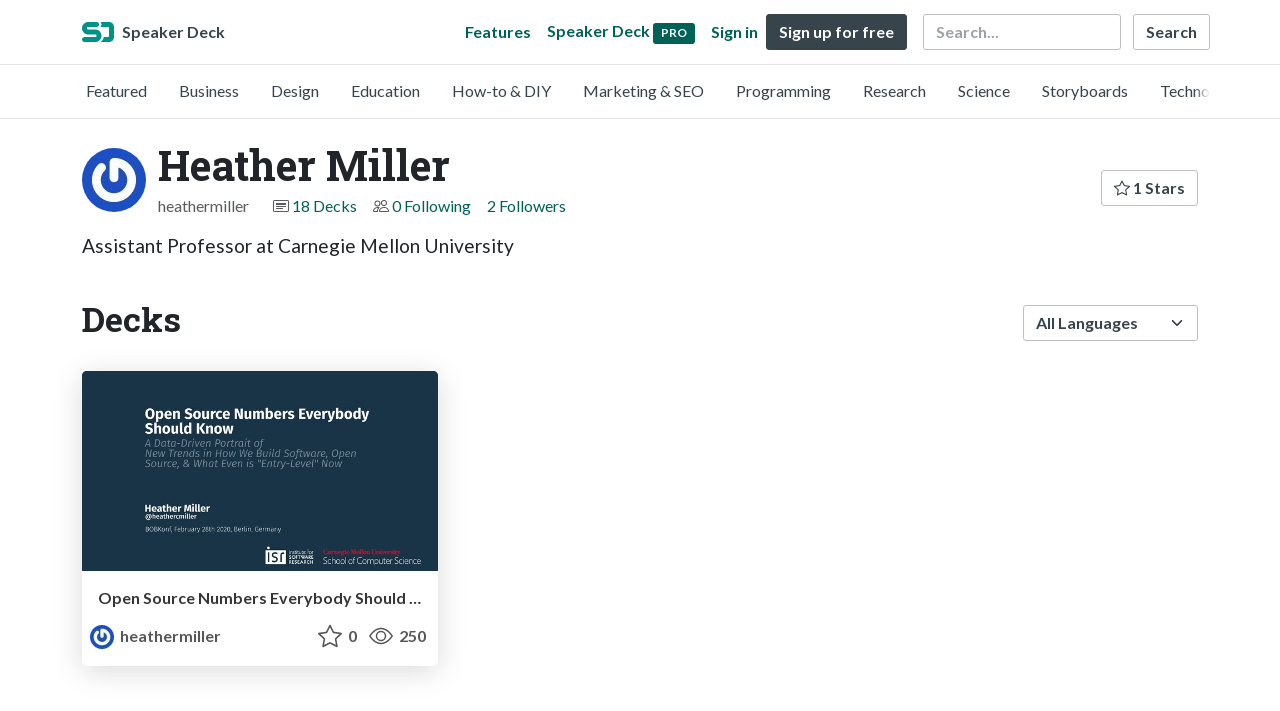

--- FILE ---
content_type: text/html; charset=utf-8
request_url: https://speakerdeck.com/heathermiller
body_size: 7528
content:
<!DOCTYPE html>
<html lang="en">
  <head>
    <meta charset="UTF-8">
    <title>Heather Miller (@heathermiller) on Speaker Deck</title>
    <meta name="viewport" content="width=device-width, initial-scale=1, viewport-fit=cover">
<link rel="preconnect" href="https://fonts.googleapis.com/">
<link rel="preconnect" href="https://fonts.gstatic.com/" crossorigin>
<link rel="stylesheet" href="https://d1eu30co0ohy4w.cloudfront.net/assets/application-d37d4fe9d536b3445f2d7b0a2831b77c75991c901562cd4e9d252520149739bc.css" />
<link rel="stylesheet" href="https://fonts.googleapis.com/css?family=Lato:400,700|Roboto+Slab:700&display=swap">
<script src="https://d1eu30co0ohy4w.cloudfront.net/assets/js/application-3867cf77b24dbf782b67.js"></script>

<link rel="icon" type="image/png" href="https://d1eu30co0ohy4w.cloudfront.net/assets/favicon-bdd5839d46040a50edf189174e6f7aacc8abb3aaecd56a4711cf00d820883f47.png" />
<link rel="apple-touch-icon" type="image/png" href="https://d1eu30co0ohy4w.cloudfront.net/assets/favicon-bdd5839d46040a50edf189174e6f7aacc8abb3aaecd56a4711cf00d820883f47.png" />
<link rel="manifest" href="/manifest.json">
<link rel="sitemap" type="application/xml" title="Sitemap" href="/sitemap.xml">
<meta name="csrf-param" content="authenticity_token" />
<meta name="csrf-token" content="LZO9SXWMgMWsnBcEvXEo7NXROneswkMbVIAh5C0AF_lLS4IskNEtCXo2c63Brbv9tE5sRXu6rWZ60jAiMNCHcA" />
<script>(function(w,d,s,l,i){w[l]=w[l]||[];w[l].push({'gtm.start':new Date().getTime(),event:'gtm.js'});var f=d.getElementsByTagName(s)[0],j=d.createElement(s),dl=l!='dataLayer'?'&l='+l:'';j.async=true;j.src='https://www.googletagmanager.com/gtm.js?id='+i+dl;f.parentNode.insertBefore(j,f);})(window,document,'script','dataLayer','GTM-TSP938CX');function gtag(){dataLayer.push(arguments);}</script>

      <link rel="alternate" type="application/atom+xml" title="Heather Miller&#39;s decks feed" href="https://speakerdeck.com/heathermiller.atom" />
  <link rel="canonical" href="https://speakerdeck.com/heathermiller" />
  <link rel="alternate" type="application/rss+xml" title="RSS" href="https://speakerdeck.com/heathermiller.rss" />

    <meta name="stats-owner_id" content="3826" />
    <meta name="stats-view_type" content="profile" />
    <meta name="stats-page" content="1" />


    
    <style>
    @media only screen and (min-width: 0px) and (min-height: 0px) { .ads-container > div { min-width:300px; min-height:250px; } }
    @media only screen and (min-width: 640px) and (min-height: 0px) { .ads-container > div { min-width:570px; min-height:90px; } }
    </style>
    <script type="text/javascript">
      (function(){
        var bsa_optimize=document.createElement('script');
        bsa_optimize.type='text/javascript';
        bsa_optimize.async=true;
        bsa_optimize.src='https://cdn4.buysellads.net/pub/speakerdeck.js?'+(new Date()-new Date()%600000);
        (document.getElementsByTagName('head')[0]||document.getElementsByTagName('body')[0]).appendChild(bsa_optimize);
      })();
    </script>
  </head>
  <body class="sd-app">
    
    <div class="sd-menu">
  <div class="container sd-menu-fixed-container">
    <div class="sd-brand">
      <a class="sd-brand-logo" href="/">
        <img alt="Speaker Deck" width="32" height="20" src="https://d1eu30co0ohy4w.cloudfront.net/assets/mark-f4be6df1e05965cac9f98e664a6c35f5ffdd0207385d07464a9214d6cdf76082.svg" /> <span class="d-none d-xl-inline">Speaker Deck</span>
</a>
    </div>

      <nav class="sd-fixed-nav" aria-label="Primary">
        <div class="sd-nav-main js-toggle-container">
          <ul class="sd-nav-fixed-group nav toggle-flex-when-off">
            <li class="sd-nav-item nav-item d-none d-md-block m-0">
              <a class="sd-nav-link nav-link" href="/features">
                Features
</a>            </li>
              <li class="sd-nav-item nav-item d-none d-md-block m-0">
                <a class="sd-nav-link nav-link" href="/pro?utm_campaign=speakerdeck_pro&amp;utm_medium=web&amp;utm_source=nav_unauthenticated">
                  <span class="d-none d-md-inline">Speaker Deck</span>
                  <div class="badge badge-pro-prominent">PRO</div>
</a>              </li>
            <li class="sd-nav-item nav-item m-0">
              <a class="sd-nav-link nav-link" href="/signin">
                Sign in
</a>            </li>
            <li class="sd-nav-item nav-item m-0">
              <a class="btn btn-primary" href="/signup">
                Sign up for free
</a>            </li>
            <li class="sd-nav-item d-block d-md-none m-0">
              <button class="btn btn-link me-2 js-toggle-trigger" aria-label="Toggle Search">
                <svg class="icon icon-search "><use xlink:href="/icons/icons.svg?v=2025-12-28#icon-search"></use></svg>
              </button>
            </li>
            <li class="sd-nav-item nav-item d-none d-md-block">
                <form action="https://www.google.com/cse" id="cse-search-box" class="row">
    <input type="hidden" name="cx" value="010150859881542981030:hqhxyxpwtc4">
    <input type="hidden" name="ie" value="UTF-8">
    <label for="q" class="visually-hidden">Search</label>
    <div class="col"><input type="text" name="q" id="q" value="" placeholder="Search..." class="form-control search-input w-auto"></div>
    <div class="col p-0"><input type="submit" name="sa" value="Search" class="btn btn-outline-primary d-inline-block d-md-none d-lg-inline-block"></div>
  </form>

            </li>
          </ul>

          <ul class="sd-nav-fixed-group nav toggle-flex-when-on">
            <li class="sd-nav-item">
                <form action="https://www.google.com/cse" id="cse-search-box" class="row">
    <input type="hidden" name="cx" value="010150859881542981030:hqhxyxpwtc4">
    <input type="hidden" name="ie" value="UTF-8">
    <label for="q" class="visually-hidden">Search</label>
    <div class="col"><input type="text" name="q" id="q" value="" placeholder="Search..." class="form-control search-input w-auto"></div>
    <div class="col p-0"><input type="submit" name="sa" value="Search" class="btn btn-outline-primary d-inline-block d-md-none d-lg-inline-block"></div>
  </form>

            </li>
            <li class="sd-nav-item p-0">
              <button class="btn btn-link js-toggle-trigger">
                <svg class="icon icon-x "><use xlink:href="/icons/icons.svg?v=2025-12-28#icon-x"></use></svg>
              </button>
            </li>
          </ul>

        </div>
      </nav>
  </div>
</div>

      <div class="sd-categories">
  <div class="container sd-categories-container td-none">
    <div class="sd-categories-scroller">
      <div class="sd-categories-item ">
        <a class="sd-categories-link" href="/p/featured">Featured</a>
      </div>
        <div class="sd-categories-item ">
          <a class="sd-categories-link" href="/c/business">Business</a>
        </div>
        <div class="sd-categories-item ">
          <a class="sd-categories-link" href="/c/design">Design</a>
        </div>
        <div class="sd-categories-item ">
          <a class="sd-categories-link" href="/c/education">Education</a>
        </div>
        <div class="sd-categories-item ">
          <a class="sd-categories-link" href="/c/how-to-diy">How-to &amp; DIY</a>
        </div>
        <div class="sd-categories-item ">
          <a class="sd-categories-link" href="/c/marketing-and-seo">Marketing &amp; SEO</a>
        </div>
        <div class="sd-categories-item ">
          <a class="sd-categories-link" href="/c/programming">Programming</a>
        </div>
        <div class="sd-categories-item ">
          <a class="sd-categories-link" href="/c/research">Research</a>
        </div>
        <div class="sd-categories-item ">
          <a class="sd-categories-link" href="/c/science">Science</a>
        </div>
        <div class="sd-categories-item ">
          <a class="sd-categories-link" href="/c/storyboards">Storyboards</a>
        </div>
        <div class="sd-categories-item ">
          <a class="sd-categories-link" href="/c/technology">Technology</a>
        </div>
    </div>
  </div>
</div>


    
    <div class="sd-main">
      

<div class="profile container pt-md-4 pt-3">
  <div class="profile-header row align-items-center mb-3">
  <div class="col-12 col-md-auto text-center text-md-start">
    <img width="64" height="64" class="avatar avatar-lg" loading="eager" alt="Avatar for Heather Miller" src="https://secure.gravatar.com/avatar/49a4815846825cd1334fa080c6e71c5d?s=64" />
  </div>

   <div class="col-12 col-md-auto ps-md-0 me-md-auto text-center text-md-start">
    <h1>
      Heather Miller
    </h1>
    <div class="text-muted">
      <div class="row mt-3 mt-md-0">
        <div class="col col-12 col-md-auto mb-3 mb-lg-0">heathermiller</div>
        <div class="col">
          <ul class="nav profile-meta justify-content-center justify-content-md-start">
            <li class="nav-item">
              <svg class="icon icon-card-fill "><use xlink:href="/icons/icons.svg?v=2025-12-28#icon-card-fill"></use></svg>
                <a class="" href="/heathermiller">
                  18 Decks
</a>            </li>


              <li class="nav-item">
                <svg class="icon icon-people "><use xlink:href="/icons/icons.svg?v=2025-12-28#icon-people"></use></svg>
                <a class="" href="/heathermiller/following">
                  0 Following
</a>              </li>
              <li class="nav-item">
                <a class="" href="/heathermiller/followers">
                  2 Followers
</a>              </li>
          </ul>
        </div>
      </div>
    </div>
  </div>

  <div class="col-12 col-md-auto mt-3 ps-md-0">
    <div class="btn-group btn-group-flex mt-3 mt-md-0">
      
      <a class="btn btn-outline-primary w-100" href="/heathermiller/stars">
        <svg class="icon icon-star "><use xlink:href="/icons/icons.svg?v=2025-12-28#icon-star"></use></svg> 1 Stars
</a>    </div>
  </div>
</div>


      <div class="profile-details">
    <ul class="list-unstyled">
      
      
      
      


    </ul>
  </div>
  <div class="profile--description"><p>Assistant Professor at Carnegie Mellon University</p></div>

</div>




<div class="container py-md-4 py-3">
    <div class="row mb-4 align-items-center">
      <div class="col-12 col-lg-6 mb-3 mb-lg-0">
        <h2>Decks</h2>
      </div>
      <div class="col-12 col-lg-6 text-lg-end d-flex justify-content-end">
        <form action="/heathermiller" class="row align-items-center justify-content-lg-end w-100 g-1" id="form-deck-sort">
          <input type="hidden" name="page" value="">
          <input type="hidden" name="q" value="">
          <div class="col-auto">
            <label for="lang" class="visually-hidden">Language</label>
            <select name="lang" id="lang" class="form-select deck-sort w-auto"><option value="">All Languages</option><option value="ko">한국인</option>
<option value="de">Deutsch</option>
<option value="en">English</option>
<option value="es">Español</option>
<option value="fr">Français</option>
<option value="it">Italiano</option>
<option value="pt">Português</option>
<option value="ru">Pусский</option>
<option value="sv">Svenska</option>
<option value="vi">Tiếng Việt</option>
<option value="zh_cn">中文 (simplified)</option>
<option value="zh_tw">中文 (traditional)</option>
<option value="ja">日本語</option></select>
          </div>
        </form>
      </div>
    </div>


    <div class="row mt-4 mb-4">
          <div class="col-12 col-md-6 col-lg-4 mb-5">
    <div class="card deck-preview" data-id="473bb4f4d2fb48ef9d88a05ee6153706" data-slide-count="115" data-cover-image="https://files.speakerdeck.com/presentations/473bb4f4d2fb48ef9d88a05ee6153706/preview_slide_0.jpg?15013113">
      <a class="deck-preview-link" href="/heathermiller/open-source-numbers-everybody-should-know-bobkonf" title="Open Source Numbers Everybody Should Know BobKonf">
        <div class="deck-preview-image">
          <div class="content"></div>
          <div class="deck-preview-slide" style="background-image: url('https://files.speakerdeck.com/presentations/473bb4f4d2fb48ef9d88a05ee6153706/preview_slide_0.jpg?15013113');"></div>
          <div class="deck-preview-background" style="background-image: url('https://files.speakerdeck.com/presentations/473bb4f4d2fb48ef9d88a05ee6153706/preview_slide_0.jpg?15013113');"></div>
          <div class="deck-preview-slide deck-preview-scrub-slide"></div>
          <div class="deck-preview-background deck-preview-scrub-background"></div>
          <div class="deck-preview-scrubber"></div>
        </div>

        <div class="deck-title px-3 pt-3 text-truncate">
          Open Source Numbers Everybody Should Know BobKonf
        </div>
      </a>
      <div class="deck-preview-meta d-flex px-2">
          <div class="text-truncate py-3 pe-2 me-auto py-3">
            <a href="/heathermiller" aria-label="Heather Miller profile">
              <img width="24" height="24" class="avatar avatar-sm" loading="lazy" alt="Avatar for Heather Miller" src="https://secure.gravatar.com/avatar/49a4815846825cd1334fa080c6e71c5d?s=24" />
              heathermiller
            </a>
          </div>
          <div class="px-1 py-3">
          </div>
          <div class="px-2 py-3">
              <svg class="icon icon-star "><use xlink:href="/icons/icons.svg?v=2025-12-28#icon-star"></use></svg> 0
          </div>
          <div class="px-1 py-3">
            <span title="246 views"><svg class="icon icon-eye "><use xlink:href="/icons/icons.svg?v=2025-12-28#icon-eye"></use></svg> 250</span>
          </div>
      </div>
    </div>
  </div>

          <div class="ads-container"><div id="bsa-zone_1710255896577-0_123456"></div></div>
          <div class="col-12 col-md-6 col-lg-4 mb-5">
    <div class="card deck-preview" data-id="961dbaa33e0b4840bc61497c4d34c6c0" data-slide-count="101" data-cover-image="https://files.speakerdeck.com/presentations/961dbaa33e0b4840bc61497c4d34c6c0/preview_slide_0.jpg?14166538">
      <a class="deck-preview-link" href="/heathermiller/the-times-they-are-a-changin" title="The Times They Are a-Changin’">
        <div class="deck-preview-image">
          <div class="content"></div>
          <div class="deck-preview-slide" style="background-image: url('https://files.speakerdeck.com/presentations/961dbaa33e0b4840bc61497c4d34c6c0/preview_slide_0.jpg?14166538');"></div>
          <div class="deck-preview-background" style="background-image: url('https://files.speakerdeck.com/presentations/961dbaa33e0b4840bc61497c4d34c6c0/preview_slide_0.jpg?14166538');"></div>
          <div class="deck-preview-slide deck-preview-scrub-slide"></div>
          <div class="deck-preview-background deck-preview-scrub-background"></div>
          <div class="deck-preview-scrubber"></div>
        </div>

        <div class="deck-title px-3 pt-3 text-truncate">
          The Times They Are a-Changin’
        </div>
      </a>
      <div class="deck-preview-meta d-flex px-2">
          <div class="text-truncate py-3 pe-2 me-auto py-3">
            <a href="/heathermiller" aria-label="Heather Miller profile">
              <img width="24" height="24" class="avatar avatar-sm" loading="lazy" alt="Avatar for Heather Miller" src="https://secure.gravatar.com/avatar/49a4815846825cd1334fa080c6e71c5d?s=24" />
              heathermiller
            </a>
          </div>
          <div class="px-1 py-3">
          </div>
          <div class="px-2 py-3">
              <svg class="icon icon-star "><use xlink:href="/icons/icons.svg?v=2025-12-28#icon-star"></use></svg> 0
          </div>
          <div class="px-1 py-3">
            <span title="3,495 views"><svg class="icon icon-eye "><use xlink:href="/icons/icons.svg?v=2025-12-28#icon-eye"></use></svg> 3.5k</span>
          </div>
      </div>
    </div>
  </div>

          <div class="col-12 col-md-6 col-lg-4 mb-5">
    <div class="card deck-preview" data-id="2847817d11e04f41a424a28a524490b5" data-slide-count="100" data-cover-image="https://files.speakerdeck.com/presentations/2847817d11e04f41a424a28a524490b5/preview_slide_0.jpg?13967089">
      <a class="deck-preview-link" href="/heathermiller/the-times-they-are-a-changin-a-data-driven-portrait-of-new-trends-in-how-we-build-software-open-source-and-what-even-is-entry-level-now" title="The Times They Are a-Changin’: A Data-Driven Portrait of New Trends in How We Build Software, Open Source, &amp; What Even is &quot;Entry-Level&quot; Now">
        <div class="deck-preview-image">
          <div class="content"></div>
          <div class="deck-preview-slide" style="background-image: url('https://files.speakerdeck.com/presentations/2847817d11e04f41a424a28a524490b5/preview_slide_0.jpg?13967089');"></div>
          <div class="deck-preview-background" style="background-image: url('https://files.speakerdeck.com/presentations/2847817d11e04f41a424a28a524490b5/preview_slide_0.jpg?13967089');"></div>
          <div class="deck-preview-slide deck-preview-scrub-slide"></div>
          <div class="deck-preview-background deck-preview-scrub-background"></div>
          <div class="deck-preview-scrubber"></div>
        </div>

        <div class="deck-title px-3 pt-3 text-truncate">
          The Times They Are a-Changin’: A Data-Driven Portrait of New Trends in How We Build Software, Open Source, &amp; What Even is &quot;Entry-Level&quot; Now
        </div>
      </a>
      <div class="deck-preview-meta d-flex px-2">
          <div class="text-truncate py-3 pe-2 me-auto py-3">
            <a href="/heathermiller" aria-label="Heather Miller profile">
              <img width="24" height="24" class="avatar avatar-sm" loading="lazy" alt="Avatar for Heather Miller" src="https://secure.gravatar.com/avatar/49a4815846825cd1334fa080c6e71c5d?s=24" />
              heathermiller
            </a>
          </div>
          <div class="px-1 py-3">
          </div>
          <div class="px-2 py-3">
              <svg class="icon icon-star "><use xlink:href="/icons/icons.svg?v=2025-12-28#icon-star"></use></svg> 0
          </div>
          <div class="px-1 py-3">
            <span title="291 views"><svg class="icon icon-eye "><use xlink:href="/icons/icons.svg?v=2025-12-28#icon-eye"></use></svg> 290</span>
          </div>
      </div>
    </div>
  </div>

          <div class="col-12 col-md-6 col-lg-4 mb-5">
    <div class="card deck-preview" data-id="95a08c0d6a6d45389e4240e0e8a12d6c" data-slide-count="57" data-cover-image="https://files.speakerdeck.com/presentations/95a08c0d6a6d45389e4240e0e8a12d6c/preview_slide_0.jpg?13963117">
      <a class="deck-preview-link" href="/heathermiller/scala-implicits-are-everywhere-a-large-scale-study-of-the-use-of-scala-implicits-in-the-wild" title="Scala Implicits Are Everywhere: A Large-Scale Study of the Use of Scala Implicits in the Wild">
        <div class="deck-preview-image">
          <div class="content"></div>
          <div class="deck-preview-slide" style="background-image: url('https://files.speakerdeck.com/presentations/95a08c0d6a6d45389e4240e0e8a12d6c/preview_slide_0.jpg?13963117');"></div>
          <div class="deck-preview-background" style="background-image: url('https://files.speakerdeck.com/presentations/95a08c0d6a6d45389e4240e0e8a12d6c/preview_slide_0.jpg?13963117');"></div>
          <div class="deck-preview-slide deck-preview-scrub-slide"></div>
          <div class="deck-preview-background deck-preview-scrub-background"></div>
          <div class="deck-preview-scrubber"></div>
        </div>

        <div class="deck-title px-3 pt-3 text-truncate">
          Scala Implicits Are Everywhere: A Large-Scale Study of the Use of Scala Implicits in the Wild
        </div>
      </a>
      <div class="deck-preview-meta d-flex px-2">
          <div class="text-truncate py-3 pe-2 me-auto py-3">
            <a href="/heathermiller" aria-label="Heather Miller profile">
              <img width="24" height="24" class="avatar avatar-sm" loading="lazy" alt="Avatar for Heather Miller" src="https://secure.gravatar.com/avatar/49a4815846825cd1334fa080c6e71c5d?s=24" />
              heathermiller
            </a>
          </div>
          <div class="px-1 py-3">
          </div>
          <div class="px-2 py-3">
              <svg class="icon icon-star "><use xlink:href="/icons/icons.svg?v=2025-12-28#icon-star"></use></svg> 0
          </div>
          <div class="px-1 py-3">
            <span title="147 views"><svg class="icon icon-eye "><use xlink:href="/icons/icons.svg?v=2025-12-28#icon-eye"></use></svg> 150</span>
          </div>
      </div>
    </div>
  </div>

          <div class="col-12 col-md-6 col-lg-4 mb-5">
    <div class="card deck-preview" data-id="1bad7736b6b4429a8f7a9405036d715e" data-slide-count="64" data-cover-image="https://files.speakerdeck.com/presentations/1bad7736b6b4429a8f7a9405036d715e/preview_slide_0.jpg?11177551">
      <a class="deck-preview-link" href="/heathermiller/towards-language-support-for-distributed-programming" title="Towards Language Support for Distributed Programming">
        <div class="deck-preview-image">
          <div class="content"></div>
          <div class="deck-preview-slide" style="background-image: url('https://files.speakerdeck.com/presentations/1bad7736b6b4429a8f7a9405036d715e/preview_slide_0.jpg?11177551');"></div>
          <div class="deck-preview-background" style="background-image: url('https://files.speakerdeck.com/presentations/1bad7736b6b4429a8f7a9405036d715e/preview_slide_0.jpg?11177551');"></div>
          <div class="deck-preview-slide deck-preview-scrub-slide"></div>
          <div class="deck-preview-background deck-preview-scrub-background"></div>
          <div class="deck-preview-scrubber"></div>
        </div>

        <div class="deck-title px-3 pt-3 text-truncate">
          Towards Language Support for Distributed Programming
        </div>
      </a>
      <div class="deck-preview-meta d-flex px-2">
          <div class="text-truncate py-3 pe-2 me-auto py-3">
            <a href="/heathermiller" aria-label="Heather Miller profile">
              <img width="24" height="24" class="avatar avatar-sm" loading="lazy" alt="Avatar for Heather Miller" src="https://secure.gravatar.com/avatar/49a4815846825cd1334fa080c6e71c5d?s=24" />
              heathermiller
            </a>
          </div>
          <div class="px-1 py-3">
          </div>
          <div class="px-2 py-3">
              <svg class="icon icon-star "><use xlink:href="/icons/icons.svg?v=2025-12-28#icon-star"></use></svg> 0
          </div>
          <div class="px-1 py-3">
            <span title="421 views"><svg class="icon icon-eye "><use xlink:href="/icons/icons.svg?v=2025-12-28#icon-eye"></use></svg> 420</span>
          </div>
      </div>
    </div>
  </div>

          <div class="col-12 col-md-6 col-lg-4 mb-5">
    <div class="card deck-preview" data-id="df596b51d6974ae19f1161f5e676ee15" data-slide-count="74" data-cover-image="https://files.speakerdeck.com/presentations/df596b51d6974ae19f1161f5e676ee15/preview_slide_0.jpg?8606544">
      <a class="deck-preview-link" href="/heathermiller/the-state-of-the-scala-center" title="Some Trends in Open Source / The State of the Scala Center">
        <div class="deck-preview-image">
          <div class="content"></div>
          <div class="deck-preview-slide" style="background-image: url('https://files.speakerdeck.com/presentations/df596b51d6974ae19f1161f5e676ee15/preview_slide_0.jpg?8606544');"></div>
          <div class="deck-preview-background" style="background-image: url('https://files.speakerdeck.com/presentations/df596b51d6974ae19f1161f5e676ee15/preview_slide_0.jpg?8606544');"></div>
          <div class="deck-preview-slide deck-preview-scrub-slide"></div>
          <div class="deck-preview-background deck-preview-scrub-background"></div>
          <div class="deck-preview-scrubber"></div>
        </div>

        <div class="deck-title px-3 pt-3 text-truncate">
          Some Trends in Open Source / The State of the Scala Center
        </div>
      </a>
      <div class="deck-preview-meta d-flex px-2">
          <div class="text-truncate py-3 pe-2 me-auto py-3">
            <a href="/heathermiller" aria-label="Heather Miller profile">
              <img width="24" height="24" class="avatar avatar-sm" loading="lazy" alt="Avatar for Heather Miller" src="https://secure.gravatar.com/avatar/49a4815846825cd1334fa080c6e71c5d?s=24" />
              heathermiller
            </a>
          </div>
          <div class="px-1 py-3">
          </div>
          <div class="px-2 py-3">
              <svg class="icon icon-star "><use xlink:href="/icons/icons.svg?v=2025-12-28#icon-star"></use></svg> 5
          </div>
          <div class="px-1 py-3">
            <span title="1,198 views"><svg class="icon icon-eye "><use xlink:href="/icons/icons.svg?v=2025-12-28#icon-eye"></use></svg> 1.2k</span>
          </div>
      </div>
    </div>
  </div>

          <div class="col-12 col-md-6 col-lg-4 mb-5">
    <div class="card deck-preview" data-id="417bf4b2b5f646b8b10781d58c0dd243" data-slide-count="69" data-cover-image="https://files.speakerdeck.com/presentations/417bf4b2b5f646b8b10781d58c0dd243/preview_slide_0.jpg?8179898">
      <a class="deck-preview-link" href="/heathermiller/functional-programming-for-all-scaling-a-mooc-for-students-and-professionals-alike" title="Functional Programming for All! Scaling a MOOC for Students and Professionals Alike">
        <div class="deck-preview-image">
          <div class="content"></div>
          <div class="deck-preview-slide" style="background-image: url('https://files.speakerdeck.com/presentations/417bf4b2b5f646b8b10781d58c0dd243/preview_slide_0.jpg?8179898');"></div>
          <div class="deck-preview-background" style="background-image: url('https://files.speakerdeck.com/presentations/417bf4b2b5f646b8b10781d58c0dd243/preview_slide_0.jpg?8179898');"></div>
          <div class="deck-preview-slide deck-preview-scrub-slide"></div>
          <div class="deck-preview-background deck-preview-scrub-background"></div>
          <div class="deck-preview-scrubber"></div>
        </div>

        <div class="deck-title px-3 pt-3 text-truncate">
          Functional Programming for All! Scaling a MOOC for Students and Professionals Alike
        </div>
      </a>
      <div class="deck-preview-meta d-flex px-2">
          <div class="text-truncate py-3 pe-2 me-auto py-3">
            <a href="/heathermiller" aria-label="Heather Miller profile">
              <img width="24" height="24" class="avatar avatar-sm" loading="lazy" alt="Avatar for Heather Miller" src="https://secure.gravatar.com/avatar/49a4815846825cd1334fa080c6e71c5d?s=24" />
              heathermiller
            </a>
          </div>
          <div class="px-1 py-3">
          </div>
          <div class="px-2 py-3">
              <svg class="icon icon-star "><use xlink:href="/icons/icons.svg?v=2025-12-28#icon-star"></use></svg> 2
          </div>
          <div class="px-1 py-3">
            <span title="322 views"><svg class="icon icon-eye "><use xlink:href="/icons/icons.svg?v=2025-12-28#icon-eye"></use></svg> 320</span>
          </div>
      </div>
    </div>
  </div>

          <div class="col-12 col-md-6 col-lg-4 mb-5">
    <div class="card deck-preview" data-id="6735fcbbd6874a628dff4ad89fecfbd6" data-slide-count="58" data-cover-image="https://files.speakerdeck.com/presentations/6735fcbbd6874a628dff4ad89fecfbd6/preview_slide_0.jpg?7349217">
      <a class="deck-preview-link" href="/heathermiller/the-dramatic-consequences-of-the-open-source-revolution" title="The Dramatic Consequences of the Open Source Revolution">
        <div class="deck-preview-image">
          <div class="content"></div>
          <div class="deck-preview-slide" style="background-image: url('https://files.speakerdeck.com/presentations/6735fcbbd6874a628dff4ad89fecfbd6/preview_slide_0.jpg?7349217');"></div>
          <div class="deck-preview-background" style="background-image: url('https://files.speakerdeck.com/presentations/6735fcbbd6874a628dff4ad89fecfbd6/preview_slide_0.jpg?7349217');"></div>
          <div class="deck-preview-slide deck-preview-scrub-slide"></div>
          <div class="deck-preview-background deck-preview-scrub-background"></div>
          <div class="deck-preview-scrubber"></div>
        </div>

        <div class="deck-title px-3 pt-3 text-truncate">
          The Dramatic Consequences of the Open Source Revolution
        </div>
      </a>
      <div class="deck-preview-meta d-flex px-2">
          <div class="text-truncate py-3 pe-2 me-auto py-3">
            <a href="/heathermiller" aria-label="Heather Miller profile">
              <img width="24" height="24" class="avatar avatar-sm" loading="lazy" alt="Avatar for Heather Miller" src="https://secure.gravatar.com/avatar/49a4815846825cd1334fa080c6e71c5d?s=24" />
              heathermiller
            </a>
          </div>
          <div class="px-1 py-3">
          </div>
          <div class="px-2 py-3">
              <svg class="icon icon-star "><use xlink:href="/icons/icons.svg?v=2025-12-28#icon-star"></use></svg> 1
          </div>
          <div class="px-1 py-3">
            <span title="962 views"><svg class="icon icon-eye "><use xlink:href="/icons/icons.svg?v=2025-12-28#icon-eye"></use></svg> 960</span>
          </div>
      </div>
    </div>
  </div>

          <div class="col-12 col-md-6 col-lg-4 mb-5">
    <div class="card deck-preview" data-id="81908c4e542b42be94b6595f0f70e1f9" data-slide-count="68" data-cover-image="https://files.speakerdeck.com/presentations/81908c4e542b42be94b6595f0f70e1f9/preview_slide_0.jpg?6266228">
      <a class="deck-preview-link" href="/heathermiller/introducing-the-scala-center" title="Introducing the Scala Center">
        <div class="deck-preview-image">
          <div class="content"></div>
          <div class="deck-preview-slide" style="background-image: url('https://files.speakerdeck.com/presentations/81908c4e542b42be94b6595f0f70e1f9/preview_slide_0.jpg?6266228');"></div>
          <div class="deck-preview-background" style="background-image: url('https://files.speakerdeck.com/presentations/81908c4e542b42be94b6595f0f70e1f9/preview_slide_0.jpg?6266228');"></div>
          <div class="deck-preview-slide deck-preview-scrub-slide"></div>
          <div class="deck-preview-background deck-preview-scrub-background"></div>
          <div class="deck-preview-scrubber"></div>
        </div>

        <div class="deck-title px-3 pt-3 text-truncate">
          Introducing the Scala Center
        </div>
      </a>
      <div class="deck-preview-meta d-flex px-2">
          <div class="text-truncate py-3 pe-2 me-auto py-3">
            <a href="/heathermiller" aria-label="Heather Miller profile">
              <img width="24" height="24" class="avatar avatar-sm" loading="lazy" alt="Avatar for Heather Miller" src="https://secure.gravatar.com/avatar/49a4815846825cd1334fa080c6e71c5d?s=24" />
              heathermiller
            </a>
          </div>
          <div class="px-1 py-3">
          </div>
          <div class="px-2 py-3">
              <svg class="icon icon-star "><use xlink:href="/icons/icons.svg?v=2025-12-28#icon-star"></use></svg> 7
          </div>
          <div class="px-1 py-3">
            <span title="4,513 views"><svg class="icon icon-eye "><use xlink:href="/icons/icons.svg?v=2025-12-28#icon-eye"></use></svg> 4.5k</span>
          </div>
      </div>
    </div>
  </div>

          <div class="col-12 col-md-6 col-lg-4 mb-5">
    <div class="card deck-preview" data-id="8872f14f5c9942fda3e722d7c1c23165" data-slide-count="57" data-cover-image="https://files.speakerdeck.com/presentations/8872f14f5c9942fda3e722d7c1c23165/preview_slide_0.jpg?6114840">
      <a class="deck-preview-link" href="/heathermiller/academese-to-english-a-practical-tour-of-scalas-type-system" title="Academese to English: A Practical Tour of Scala’s Type System">
        <div class="deck-preview-image">
          <div class="content"></div>
          <div class="deck-preview-slide" style="background-image: url('https://files.speakerdeck.com/presentations/8872f14f5c9942fda3e722d7c1c23165/preview_slide_0.jpg?6114840');"></div>
          <div class="deck-preview-background" style="background-image: url('https://files.speakerdeck.com/presentations/8872f14f5c9942fda3e722d7c1c23165/preview_slide_0.jpg?6114840');"></div>
          <div class="deck-preview-slide deck-preview-scrub-slide"></div>
          <div class="deck-preview-background deck-preview-scrub-background"></div>
          <div class="deck-preview-scrubber"></div>
        </div>

        <div class="deck-title px-3 pt-3 text-truncate">
          Academese to English: A Practical Tour of Scala’s Type System
        </div>
      </a>
      <div class="deck-preview-meta d-flex px-2">
          <div class="text-truncate py-3 pe-2 me-auto py-3">
            <a href="/heathermiller" aria-label="Heather Miller profile">
              <img width="24" height="24" class="avatar avatar-sm" loading="lazy" alt="Avatar for Heather Miller" src="https://secure.gravatar.com/avatar/49a4815846825cd1334fa080c6e71c5d?s=24" />
              heathermiller
            </a>
          </div>
          <div class="px-1 py-3">
          </div>
          <div class="px-2 py-3">
              <svg class="icon icon-star "><use xlink:href="/icons/icons.svg?v=2025-12-28#icon-star"></use></svg> 43
          </div>
          <div class="px-1 py-3">
            <span title="7,210 views"><svg class="icon icon-eye "><use xlink:href="/icons/icons.svg?v=2025-12-28#icon-eye"></use></svg> 7.2k</span>
          </div>
      </div>
    </div>
  </div>

          <div class="col-12 col-md-6 col-lg-4 mb-5">
    <div class="card deck-preview" data-id="655af5b02a2e0132c5334231f97fa3b9" data-slide-count="66" data-cover-image="https://files.speakerdeck.com/presentations/655af5b02a2e0132c5334231f97fa3b9/preview_slide_0.jpg?3630391">
      <a class="deck-preview-link" href="/heathermiller/function-passing-style-typed-distributed-functional-programming" title="Function Passing Style: Typed, Distributed Functional Programming">
        <div class="deck-preview-image">
          <div class="content"></div>
          <div class="deck-preview-slide" style="background-image: url('https://files.speakerdeck.com/presentations/655af5b02a2e0132c5334231f97fa3b9/preview_slide_0.jpg?3630391');"></div>
          <div class="deck-preview-background" style="background-image: url('https://files.speakerdeck.com/presentations/655af5b02a2e0132c5334231f97fa3b9/preview_slide_0.jpg?3630391');"></div>
          <div class="deck-preview-slide deck-preview-scrub-slide"></div>
          <div class="deck-preview-background deck-preview-scrub-background"></div>
          <div class="deck-preview-scrubber"></div>
        </div>

        <div class="deck-title px-3 pt-3 text-truncate">
          Function Passing Style: Typed, Distributed Functional Programming
        </div>
      </a>
      <div class="deck-preview-meta d-flex px-2">
          <div class="text-truncate py-3 pe-2 me-auto py-3">
            <a href="/heathermiller" aria-label="Heather Miller profile">
              <img width="24" height="24" class="avatar avatar-sm" loading="lazy" alt="Avatar for Heather Miller" src="https://secure.gravatar.com/avatar/49a4815846825cd1334fa080c6e71c5d?s=24" />
              heathermiller
            </a>
          </div>
          <div class="px-1 py-3">
          </div>
          <div class="px-2 py-3">
              <svg class="icon icon-star "><use xlink:href="/icons/icons.svg?v=2025-12-28#icon-star"></use></svg> 11
          </div>
          <div class="px-1 py-3">
            <span title="1,163 views"><svg class="icon icon-eye "><use xlink:href="/icons/icons.svg?v=2025-12-28#icon-eye"></use></svg> 1.2k</span>
          </div>
      </div>
    </div>
  </div>

          <div class="col-12 col-md-6 col-lg-4 mb-5">
    <div class="card deck-preview" data-id="cd90f3808835013263eb2291adf498e4" data-slide-count="59" data-cover-image="https://files.speakerdeck.com/presentations/cd90f3808835013263eb2291adf498e4/preview_slide_0.jpg?4375258">
      <a class="deck-preview-link" href="/heathermiller/spores-a-type-based-foundation-for-closures-in-the-age-of-concurrency-and-distribution" title="Spores: A Type-Based Foundation for Closures in the Age of Concurrency and Distribution">
        <div class="deck-preview-image">
          <div class="content"></div>
          <div class="deck-preview-slide" style="background-image: url('https://files.speakerdeck.com/presentations/cd90f3808835013263eb2291adf498e4/preview_slide_0.jpg?4375258');"></div>
          <div class="deck-preview-background" style="background-image: url('https://files.speakerdeck.com/presentations/cd90f3808835013263eb2291adf498e4/preview_slide_0.jpg?4375258');"></div>
          <div class="deck-preview-slide deck-preview-scrub-slide"></div>
          <div class="deck-preview-background deck-preview-scrub-background"></div>
          <div class="deck-preview-scrubber"></div>
        </div>

        <div class="deck-title px-3 pt-3 text-truncate">
          Spores: A Type-Based Foundation for Closures in the Age of Concurrency and Distribution
        </div>
      </a>
      <div class="deck-preview-meta d-flex px-2">
          <div class="text-truncate py-3 pe-2 me-auto py-3">
            <a href="/heathermiller" aria-label="Heather Miller profile">
              <img width="24" height="24" class="avatar avatar-sm" loading="lazy" alt="Avatar for Heather Miller" src="https://secure.gravatar.com/avatar/49a4815846825cd1334fa080c6e71c5d?s=24" />
              heathermiller
            </a>
          </div>
          <div class="px-1 py-3">
          </div>
          <div class="px-2 py-3">
              <svg class="icon icon-star "><use xlink:href="/icons/icons.svg?v=2025-12-28#icon-star"></use></svg> 0
          </div>
          <div class="px-1 py-3">
            <span title="380 views"><svg class="icon icon-eye "><use xlink:href="/icons/icons.svg?v=2025-12-28#icon-eye"></use></svg> 380</span>
          </div>
      </div>
    </div>
  </div>

          <div class="col-12 col-md-6 col-lg-4 mb-5">
    <div class="card deck-preview" data-id="e7093601dd5e4e1786ab3e39b681d3e4" data-slide-count="48" data-cover-image="https://files.speakerdeck.com/presentations/e7093601dd5e4e1786ab3e39b681d3e4/preview_slide_0.jpg?5042656">
      <a class="deck-preview-link" href="/heathermiller/applying-unconventional-thinking-and-principles-from-design-to-programming" title="Applying Unconventional Thinking and Principles from Design to Programming">
        <div class="deck-preview-image">
          <div class="content"></div>
          <div class="deck-preview-slide" style="background-image: url('https://files.speakerdeck.com/presentations/e7093601dd5e4e1786ab3e39b681d3e4/preview_slide_0.jpg?5042656');"></div>
          <div class="deck-preview-background" style="background-image: url('https://files.speakerdeck.com/presentations/e7093601dd5e4e1786ab3e39b681d3e4/preview_slide_0.jpg?5042656');"></div>
          <div class="deck-preview-slide deck-preview-scrub-slide"></div>
          <div class="deck-preview-background deck-preview-scrub-background"></div>
          <div class="deck-preview-scrubber"></div>
        </div>

        <div class="deck-title px-3 pt-3 text-truncate">
          Applying Unconventional Thinking and Principles from Design to Programming
        </div>
      </a>
      <div class="deck-preview-meta d-flex px-2">
          <div class="text-truncate py-3 pe-2 me-auto py-3">
            <a href="/heathermiller" aria-label="Heather Miller profile">
              <img width="24" height="24" class="avatar avatar-sm" loading="lazy" alt="Avatar for Heather Miller" src="https://secure.gravatar.com/avatar/49a4815846825cd1334fa080c6e71c5d?s=24" />
              heathermiller
            </a>
          </div>
          <div class="px-1 py-3">
          </div>
          <div class="px-2 py-3">
              <svg class="icon icon-star "><use xlink:href="/icons/icons.svg?v=2025-12-28#icon-star"></use></svg> 0
          </div>
          <div class="px-1 py-3">
            <span title="358 views"><svg class="icon icon-eye "><use xlink:href="/icons/icons.svg?v=2025-12-28#icon-eye"></use></svg> 360</span>
          </div>
      </div>
    </div>
  </div>

          <div class="col-12 col-md-6 col-lg-4 mb-5">
    <div class="card deck-preview" data-id="884a9f20da1301310a6136f9d2e151d0" data-slide-count="67" data-cover-image="https://files.speakerdeck.com/presentations/884a9f20da1301310a6136f9d2e151d0/preview_slide_0.jpg?3179343">
      <a class="deck-preview-link" href="/heathermiller/spores-towards-function-passing-style-in-the-age-of-concurrency-and-distribution" title="Spores: Towards Function-Passing Style in the Age of Concurrency and Distribution">
        <div class="deck-preview-image">
          <div class="content"></div>
          <div class="deck-preview-slide" style="background-image: url('https://files.speakerdeck.com/presentations/884a9f20da1301310a6136f9d2e151d0/preview_slide_0.jpg?3179343');"></div>
          <div class="deck-preview-background" style="background-image: url('https://files.speakerdeck.com/presentations/884a9f20da1301310a6136f9d2e151d0/preview_slide_0.jpg?3179343');"></div>
          <div class="deck-preview-slide deck-preview-scrub-slide"></div>
          <div class="deck-preview-background deck-preview-scrub-background"></div>
          <div class="deck-preview-scrubber"></div>
        </div>

        <div class="deck-title px-3 pt-3 text-truncate">
          Spores: Towards Function-Passing Style in the Age of Concurrency and Distribution
        </div>
      </a>
      <div class="deck-preview-meta d-flex px-2">
          <div class="text-truncate py-3 pe-2 me-auto py-3">
            <a href="/heathermiller" aria-label="Heather Miller profile">
              <img width="24" height="24" class="avatar avatar-sm" loading="lazy" alt="Avatar for Heather Miller" src="https://secure.gravatar.com/avatar/49a4815846825cd1334fa080c6e71c5d?s=24" />
              heathermiller
            </a>
          </div>
          <div class="px-1 py-3">
          </div>
          <div class="px-2 py-3">
              <svg class="icon icon-star "><use xlink:href="/icons/icons.svg?v=2025-12-28#icon-star"></use></svg> 8
          </div>
          <div class="px-1 py-3">
            <span title="2,026 views"><svg class="icon icon-eye "><use xlink:href="/icons/icons.svg?v=2025-12-28#icon-eye"></use></svg> 2k</span>
          </div>
      </div>
    </div>
  </div>

          <div class="col-12 col-md-6 col-lg-4 mb-5">
    <div class="card deck-preview" data-id="61d3cae023cf01311e28167841e016d4" data-slide-count="74" data-cover-image="https://files.speakerdeck.com/presentations/61d3cae023cf01311e28167841e016d4/preview_slide_0.jpg?2206187">
      <a class="deck-preview-link" href="/heathermiller/instant-pickles-generating-object-oriented-pickler-combinators-for-fast-and-extensible-serialization" title="Instant Pickles: Generating Object-Oriented Pickler Combinators for Fast and Extensible Serialization">
        <div class="deck-preview-image">
          <div class="content"></div>
          <div class="deck-preview-slide" style="background-image: url('https://files.speakerdeck.com/presentations/61d3cae023cf01311e28167841e016d4/preview_slide_0.jpg?2206187');"></div>
          <div class="deck-preview-background" style="background-image: url('https://files.speakerdeck.com/presentations/61d3cae023cf01311e28167841e016d4/preview_slide_0.jpg?2206187');"></div>
          <div class="deck-preview-slide deck-preview-scrub-slide"></div>
          <div class="deck-preview-background deck-preview-scrub-background"></div>
          <div class="deck-preview-scrubber"></div>
        </div>

        <div class="deck-title px-3 pt-3 text-truncate">
          Instant Pickles: Generating Object-Oriented Pickler Combinators for Fast and Extensible Serialization
        </div>
      </a>
      <div class="deck-preview-meta d-flex px-2">
          <div class="text-truncate py-3 pe-2 me-auto py-3">
            <a href="/heathermiller" aria-label="Heather Miller profile">
              <img width="24" height="24" class="avatar avatar-sm" loading="lazy" alt="Avatar for Heather Miller" src="https://secure.gravatar.com/avatar/49a4815846825cd1334fa080c6e71c5d?s=24" />
              heathermiller
            </a>
          </div>
          <div class="px-1 py-3">
          </div>
          <div class="px-2 py-3">
              <svg class="icon icon-star "><use xlink:href="/icons/icons.svg?v=2025-12-28#icon-star"></use></svg> 16
          </div>
          <div class="px-1 py-3">
            <span title="3,640 views"><svg class="icon icon-eye "><use xlink:href="/icons/icons.svg?v=2025-12-28#icon-eye"></use></svg> 3.6k</span>
          </div>
      </div>
    </div>
  </div>

          <div class="col-12 col-md-6 col-lg-4 mb-5">
    <div class="card deck-preview" data-id="17e6c9b0039c0131f0b17e4850bc76c4" data-slide-count="114" data-cover-image="https://files.speakerdeck.com/presentations/17e6c9b0039c0131f0b17e4850bc76c4/preview_slide_0.jpg?1996720">
      <a class="deck-preview-link" href="/heathermiller/spores-distributable-functions-in-scala" title="Spores: Distributable Functions in Scala">
        <div class="deck-preview-image">
          <div class="content"></div>
          <div class="deck-preview-slide" style="background-image: url('https://files.speakerdeck.com/presentations/17e6c9b0039c0131f0b17e4850bc76c4/preview_slide_0.jpg?1996720');"></div>
          <div class="deck-preview-background" style="background-image: url('https://files.speakerdeck.com/presentations/17e6c9b0039c0131f0b17e4850bc76c4/preview_slide_0.jpg?1996720');"></div>
          <div class="deck-preview-slide deck-preview-scrub-slide"></div>
          <div class="deck-preview-background deck-preview-scrub-background"></div>
          <div class="deck-preview-scrubber"></div>
        </div>

        <div class="deck-title px-3 pt-3 text-truncate">
          Spores: Distributable Functions in Scala
        </div>
      </a>
      <div class="deck-preview-meta d-flex px-2">
          <div class="text-truncate py-3 pe-2 me-auto py-3">
            <a href="/heathermiller" aria-label="Heather Miller profile">
              <img width="24" height="24" class="avatar avatar-sm" loading="lazy" alt="Avatar for Heather Miller" src="https://secure.gravatar.com/avatar/49a4815846825cd1334fa080c6e71c5d?s=24" />
              heathermiller
            </a>
          </div>
          <div class="px-1 py-3">
          </div>
          <div class="px-2 py-3">
              <svg class="icon icon-star "><use xlink:href="/icons/icons.svg?v=2025-12-28#icon-star"></use></svg> 34
          </div>
          <div class="px-1 py-3">
            <span title="8,151 views"><svg class="icon icon-eye "><use xlink:href="/icons/icons.svg?v=2025-12-28#icon-eye"></use></svg> 8.2k</span>
          </div>
      </div>
    </div>
  </div>

          <div class="col-12 col-md-6 col-lg-4 mb-5">
    <div class="card deck-preview" data-id="3b24e860b66e013009c9226af5af9159" data-slide-count="69" data-cover-image="https://files.speakerdeck.com/presentations/3b24e860b66e013009c9226af5af9159/preview_slide_0.jpg?1629633">
      <a class="deck-preview-link" href="/heathermiller/on-pickles-and-spores-improving-support-for-distributed-programming-in-scala" title="On Pickles &amp; Spores: Improving Support for Distributed Programming in Scala">
        <div class="deck-preview-image">
          <div class="content"></div>
          <div class="deck-preview-slide" style="background-image: url('https://files.speakerdeck.com/presentations/3b24e860b66e013009c9226af5af9159/preview_slide_0.jpg?1629633');"></div>
          <div class="deck-preview-background" style="background-image: url('https://files.speakerdeck.com/presentations/3b24e860b66e013009c9226af5af9159/preview_slide_0.jpg?1629633');"></div>
          <div class="deck-preview-slide deck-preview-scrub-slide"></div>
          <div class="deck-preview-background deck-preview-scrub-background"></div>
          <div class="deck-preview-scrubber"></div>
        </div>

        <div class="deck-title px-3 pt-3 text-truncate">
          On Pickles &amp; Spores: Improving Support for Distributed Programming in Scala
        </div>
      </a>
      <div class="deck-preview-meta d-flex px-2">
          <div class="text-truncate py-3 pe-2 me-auto py-3">
            <a href="/heathermiller" aria-label="Heather Miller profile">
              <img width="24" height="24" class="avatar avatar-sm" loading="lazy" alt="Avatar for Heather Miller" src="https://secure.gravatar.com/avatar/49a4815846825cd1334fa080c6e71c5d?s=24" />
              heathermiller
            </a>
          </div>
          <div class="px-1 py-3">
          </div>
          <div class="px-2 py-3">
              <svg class="icon icon-star "><use xlink:href="/icons/icons.svg?v=2025-12-28#icon-star"></use></svg> 36
          </div>
          <div class="px-1 py-3">
            <span title="9,542 views"><svg class="icon icon-eye "><use xlink:href="/icons/icons.svg?v=2025-12-28#icon-eye"></use></svg> 9.5k</span>
          </div>
      </div>
    </div>
  </div>

          <div class="col-12 col-md-6 col-lg-4 mb-5">
    <div class="card deck-preview" data-id="502b8d92c8139c0002027a5d" data-slide-count="78" data-cover-image="https://files.speakerdeck.com/presentations/502b8d92c8139c0002027a5d/preview_slide_0.jpg?500096">
      <a class="deck-preview-link" href="/heathermiller/futures-and-promises-in-scala-2-dot-10" title="Futures and Promises in Scala 2.10">
        <div class="deck-preview-image">
          <div class="content"></div>
          <div class="deck-preview-slide" style="background-image: url('https://files.speakerdeck.com/presentations/502b8d92c8139c0002027a5d/preview_slide_0.jpg?500096');"></div>
          <div class="deck-preview-background" style="background-image: url('https://files.speakerdeck.com/presentations/502b8d92c8139c0002027a5d/preview_slide_0.jpg?500096');"></div>
          <div class="deck-preview-slide deck-preview-scrub-slide"></div>
          <div class="deck-preview-background deck-preview-scrub-background"></div>
          <div class="deck-preview-scrubber"></div>
        </div>

        <div class="deck-title px-3 pt-3 text-truncate">
          Futures and Promises in Scala 2.10
        </div>
      </a>
      <div class="deck-preview-meta d-flex px-2">
          <div class="text-truncate py-3 pe-2 me-auto py-3">
            <a href="/heathermiller" aria-label="Heather Miller profile">
              <img width="24" height="24" class="avatar avatar-sm" loading="lazy" alt="Avatar for Heather Miller" src="https://secure.gravatar.com/avatar/49a4815846825cd1334fa080c6e71c5d?s=24" />
              heathermiller
            </a>
          </div>
          <div class="px-1 py-3">
          </div>
          <div class="px-2 py-3">
              <svg class="icon icon-star "><use xlink:href="/icons/icons.svg?v=2025-12-28#icon-star"></use></svg> 66
          </div>
          <div class="px-1 py-3">
            <span title="16,520 views"><svg class="icon icon-eye "><use xlink:href="/icons/icons.svg?v=2025-12-28#icon-eye"></use></svg> 17k</span>
          </div>
      </div>
    </div>
  </div>

    </div>
    
</div>

  <div class="container mb-4">
    <div class="row">
      <div class="col-12">
        <p class="alert alert-promotion text-center shadow"><strong>Speaker Deck Pro:</strong> Add privacy options and schedule the publishing of your decks <a class="btn btn-sm btn-primary ms-4" href="/pro?utm_campaign=footer_promo&utm_medium=web&utm_source=user_show_footer">Upgrade</a></p>
      </div>
    </div>
  </div>




    </div>
    <footer class="d-block bg-black sd-footer">
  <img alt="" class="footer-logo-bg" loading="lazy" src="https://d1eu30co0ohy4w.cloudfront.net/assets/mark-f4be6df1e05965cac9f98e664a6c35f5ffdd0207385d07464a9214d6cdf76082.svg" />
  <div class="container position-relative">
    <div class="row py-3 py-md-5 justify-content-lg-between">

      <div class="col-12 col-md-4 col-lg-3 text-center mb-2">
        <a href="/">
          <img alt="Speaker Deck" class="footer-logo mb-2" loading="lazy" src="https://d1eu30co0ohy4w.cloudfront.net/assets/mark-f4be6df1e05965cac9f98e664a6c35f5ffdd0207385d07464a9214d6cdf76082.svg" width="70" height="44" />
          <p class="speaker-deck">SpeakerDeck</p>
        </a>
        <a class="footer-icon mx-1" title="SpeakerDeck on Facebook" href="https://www.facebook.com/speakerdeck"><svg class="icon icon-facebook "><use xlink:href="/icons/icons.svg?v=2025-12-28#icon-facebook"></use></svg></a>
        <a class="footer-icon mx-1" title="SpeakerDeck on Twitter" href="https://x.com/speakerdeck"><svg class="icon icon-twitter-x "><use xlink:href="/icons/icons.svg?v=2025-12-28#icon-twitter-x"></use></svg></a>
      </div>
      <div class="col-12 col-md-4 col-lg-auto py-2">
        <nav aria-label="Top Categories">
          <h2>Top Categories</h2>
          <ul class="nav-footer">
            <li><a href="/c/programming">Programming</a></li>
            <li><a href="/c/technology">Technology</a></li>
            <li class="mb-3"><a href="/c/storyboards">Storyboards</a></li>
            <li><a href="/p/featured">Featured decks</a></li>
            <li><a href="/s/featured">Featured speakers</a></li>
          </ul>
        </nav>
      </div>
      <div class="col-12 col-md-4 col-lg-auto py-2">
        <nav aria-label="Legal">
          <h2>Use Cases</h2>
          <ul class="nav-footer">
            <li><a href="/pro/storyboard-artists">Storyboard Artists</a></li>
            <li><a href="/educators">Educators</a></li>
            <li><a href="/student-pricing">Students</a></li>
          </ul>
        </nav>
      </div>
      <div class="col-12 col-md-4 col-lg-auto offset-md-4 offset-lg-0 py-2">
        <nav aria-label="Resources">
          <h2>Resources</h2>
          <ul class="nav-footer">
            <li><a href="https://help.speakerdeck.com/">Help Center</a></li>
            <li><a href="https://blog.speakerdeck.com/">Blog</a></li>
            
            <li><a href="/slideshare-alternative">Compare Speaker Deck</a></li>
            <li><a href="/advertising">Advertising</a></li>
          </ul>
        </nav>
      </div>
      <div class="col-12 col-md-4 col-lg-auto py-2">
        <nav aria-label="Features">
          <h2>Features</h2>
          <ul class="nav-footer">
            <li><a href="/features/privacy-controls">Private URLs</a></li>
            <li><a href="/features/password-protection">Password Protection</a></li>
            <li><a href="/features/custom-urls">Custom URLS</a></li>
            <li><a href="/features/scheduled-publishing">Scheduled publishing</a></li>
            <li><a href="/features/remove-branding">Remove Branding</a></li>
            <li><a href="/features/restrict-embedding">Restrict embedding</a></li>
            <li><a href="/features/slide-notes">Notes</a></li>
          </ul>
        </nav>
      </div>

    </div>

    <div class="row text-center border-top">
      <div class="col-12 py-3">
        <p class="copyright-text mb-1">Copyright &copy; 2026 Speaker Deck, LLC.</p>
        <p class="mb-1">All slide content and descriptions are owned by their creators.</p>
        <ul class="list-inline">
          <li class="list-inline-item"><a href="/about">About</a></li>
          <li class="list-inline-item"><a href="/tos">Terms</a></li>
          <li class="list-inline-item"><a href="/privacy">Privacy</a></li>
          <li class="list-inline-item"><a href="/dmca">DMCA</a></li>
          <li class="list-inline-item"><a href="/accessibility">Accessibility Statement</a></li>
        </ul>
      </div>
    </div>
  </div>
</footer>

      <script src="https://d1eu30co0ohy4w.cloudfront.net/assets/js/stats-066544ee5ddf3e5e4a9c.js"></script>
  <script data-turbolinks-eval="false">
    Stats.host = 'speakerdeck.com';
  </script>

    <noscript><iframe src="https://www.googletagmanager.com/ns.html?id=GTM-TSP938CX" height="0" width="0" style="display:none;visibility:hidden"></iframe></noscript>

    <script>
      !function(f,b,e,v,n,t,s) {
        if(f.fbq) return;
        n=f.fbq=function() { n.callMethod? n.callMethod.apply(n,arguments) : n.queue.push(arguments) };
        if(!f._fbq) f._fbq=n; n.push=n; n.loaded=!0; n.version='2.0'; n.queue=[];
        t=b.createElement(e); t.async=!0; t.src=v;
        s=b.getElementsByTagName(e)[0];
        s.parentNode.insertBefore(t, s)
      }(window, document,'script', 'https://connect.facebook.net/en_US/fbevents.js');

      fbq('init', '2893765844191276');
      fbq('track', 'PageView');

    </script>
    <noscript>
      <img height="1" width="1" style="display:none" src="https://www.facebook.com/tr?id=2893765844191276&ev=PageView&noscript=1" />
    </noscript>

  

    <script async type="text/javascript" src="https://platform.twitter.com/widgets.js"></script>
<script>
Array.from(document.querySelectorAll('.facebook-share')).forEach((element) => {
  element.addEventListener('click', function(e){
    e.preventDefault()
    let title = encodeURIComponent(document.title)
    let url = encodeURIComponent(document.location.href)
    window.open('https://www.facebook.com/dialog/share?app_id=1428152667543587&display=popup&href=' + url + '&title=' + title, "_blank", "toolbar=no,menubar=no,location=yes,resizable=yes,scrollbars=yes,status=yes,width=600,height=400,modal=yes,alwaysRaised=yes");
  }, false)
})
</script>

  <script>(function(){function c(){var b=a.contentDocument||a.contentWindow.document;if(b){var d=b.createElement('script');d.innerHTML="window.__CF$cv$params={r:'9c7da184888dcf33',t:'MTc3MDA3NjY0Nw=='};var a=document.createElement('script');a.src='/cdn-cgi/challenge-platform/scripts/jsd/main.js';document.getElementsByTagName('head')[0].appendChild(a);";b.getElementsByTagName('head')[0].appendChild(d)}}if(document.body){var a=document.createElement('iframe');a.height=1;a.width=1;a.style.position='absolute';a.style.top=0;a.style.left=0;a.style.border='none';a.style.visibility='hidden';document.body.appendChild(a);if('loading'!==document.readyState)c();else if(window.addEventListener)document.addEventListener('DOMContentLoaded',c);else{var e=document.onreadystatechange||function(){};document.onreadystatechange=function(b){e(b);'loading'!==document.readyState&&(document.onreadystatechange=e,c())}}}})();</script></body>
</html>


--- FILE ---
content_type: application/javascript; charset=UTF-8
request_url: https://speakerdeck.com/cdn-cgi/challenge-platform/h/b/scripts/jsd/d251aa49a8a3/main.js?
body_size: 9318
content:
window._cf_chl_opt={AKGCx8:'b'};~function(R6,Vs,Vn,VG,Vf,VD,Vq,Vv,VB,R1){R6=K,function(W,y,RD,R5,V,R){for(RD={W:407,y:339,V:254,R:404,E:397,j:269,e:432,i:290,a:379,F:201,Y:322,o:265,I:345},R5=K,V=W();!![];)try{if(R=-parseInt(R5(RD.W))/1*(parseInt(R5(RD.y))/2)+parseInt(R5(RD.V))/3*(parseInt(R5(RD.R))/4)+-parseInt(R5(RD.E))/5*(parseInt(R5(RD.j))/6)+-parseInt(R5(RD.e))/7+parseInt(R5(RD.i))/8*(parseInt(R5(RD.a))/9)+-parseInt(R5(RD.F))/10*(-parseInt(R5(RD.Y))/11)+parseInt(R5(RD.o))/12*(parseInt(R5(RD.I))/13),R===y)break;else V.push(V.shift())}catch(E){V.push(V.shift())}}(m,336645),Vs=this||self,Vn=Vs[R6(300)],VG=function(Eo,EY,EF,Ei,Ee,Ej,Ew,R7,y,V,R,E){return Eo={W:313,y:358,V:204,R:200},EY={W:364,y:197,V:238,R:241,E:271,j:343,e:331,i:445,a:331,F:197,Y:251,o:364,I:434,U:422,Z:197,L:360,z:264,P:237,S:380,J:236,x:304,c:289,l:195,C:315,N:206,M:391,s:422,n:241},EF={W:336,y:327},Ei={W:327,y:391,V:377,R:279,E:272,j:377,e:279,i:272,a:279,F:389,Y:422,o:444,I:389,U:446,Z:422,L:227,z:434,P:241,S:422,J:361,x:337,c:422,l:197,C:227,N:197,M:440,s:440,n:279,G:272,f:357,D:244,g:211,k:247,H:389,v:420,X:295,B:207,O:380,T:226,d:389,Q:231,h:337,A:226,b:280,m0:389,m1:227,m2:446,m3:280,m4:238,m5:241,m6:336,m7:410,m8:436,m9:453,mm:442,mK:422,mW:227,my:336,mV:420,mR:373,mE:422,mw:347,mj:206},Ee={W:451},Ej={W:306,y:333,V:418,R:242,E:241},Ew={W:424,y:393,V:306,R:418,E:347,j:391,e:393,i:382},R7=R6,y={'SWrmB':function(j,e){return j==e},'qwTpO':function(j){return j()},'UOVjd':function(j,e){return j(e)},'CGmHR':function(j,e){return e|j},'bEhbK':function(j,e){return j(e)},'fuouV':function(j,e){return j<e},'yJbnO':function(j,e){return j(e)},'bDdxK':function(j,e){return j<<e},'xpwZm':R7(Eo.W),'GEoCp':function(j,e){return e===j},'CULgj':function(j,e){return e===j},'hBvau':function(j,e){return j<e},'iuxij':function(j,e){return e==j},'VBbNV':function(j,e){return j>e},'ZAOxw':function(j,e){return j<<e},'BxHTR':function(j,e){return e&j},'LxoPh':function(j,e){return e==j},'RxyaE':function(j,e){return j-e},'yVKpX':R7(Eo.y),'ArRNP':function(j,e){return j(e)},'hDixw':function(j,e){return e*j},'eFmLy':function(j,e){return j!=e},'VSvaD':function(j,e){return j(e)},'BELsy':function(j,e){return j*e},'xYTvf':function(j,e){return e!=j},'DhYFJ':function(j,e){return e&j},'TZmUK':function(j,e){return j==e},'qlPjW':function(j,e){return j(e)},'FgnGx':function(j,e){return j(e)},'pyfIF':function(j,e){return e&j},'iprNt':function(j,e){return e==j},'JaYlD':function(j,e){return j(e)},'dTuNp':function(j,e){return j(e)}},V=String[R7(Eo.V)],R={'h':function(j,R8,e,i){return R8=R7,e={},e[R8(Ej.W)]=R8(Ej.y),e[R8(Ej.V)]=R8(Ej.R),i=e,y[R8(Ej.E)](null,j)?'':R.g(j,6,function(a,EE,R9,F,Y){if(EE={W:424},R9=R8,F={},F[R9(Ew.W)]=R9(Ew.y),Y=F,i[R9(Ew.V)]!==i[R9(Ew.R)])return R9(Ew.E)[R9(Ew.j)](a);else R[R9(Ew.e)]=5e3,E[R9(Ew.i)]=function(Rm){Rm=R9,e(Y[Rm(EE.W)])}})},'g':function(j,i,F,RW,Y,o,I,U,Z,L,z,P,S,J,x,C,N,M,s){if(RW=R7,Y={'caueG':function(G,RK){return RK=K,y[RK(Ee.W)](G)}},j==null)return'';for(I={},U={},Z='',L=2,z=3,P=2,S=[],J=0,x=0,C=0;C<j[RW(Ei.W)];C+=1)if(N=j[RW(Ei.y)](C),Object[RW(Ei.V)][RW(Ei.R)][RW(Ei.E)](I,N)||(I[N]=z++,U[N]=!0),M=Z+N,Object[RW(Ei.j)][RW(Ei.e)][RW(Ei.i)](I,M))Z=M;else{if(Object[RW(Ei.j)][RW(Ei.a)][RW(Ei.i)](U,Z)){if(256>Z[RW(Ei.F)](0)){for(o=0;o<P;J<<=1,i-1==x?(x=0,S[RW(Ei.Y)](y[RW(Ei.o)](F,J)),J=0):x++,o++);for(s=Z[RW(Ei.I)](0),o=0;8>o;J=y[RW(Ei.U)](J<<1.44,1.79&s),x==i-1?(x=0,S[RW(Ei.Z)](y[RW(Ei.L)](F,J)),J=0):x++,s>>=1,o++);}else{for(s=1,o=0;y[RW(Ei.z)](o,P);J=y[RW(Ei.U)](J<<1.83,s),y[RW(Ei.P)](x,i-1)?(x=0,S[RW(Ei.S)](y[RW(Ei.J)](F,J)),J=0):x++,s=0,o++);for(s=Z[RW(Ei.I)](0),o=0;16>o;J=y[RW(Ei.x)](J,1)|1.47&s,x==i-1?(x=0,S[RW(Ei.c)](F(J)),J=0):x++,s>>=1,o++);}L--,0==L&&(L=Math[RW(Ei.l)](2,P),P++),delete U[Z]}else for(s=I[Z],o=0;o<P;J=1.92&s|J<<1,x==i-1?(x=0,S[RW(Ei.Z)](y[RW(Ei.C)](F,J)),J=0):x++,s>>=1,o++);Z=(L--,0==L&&(L=Math[RW(Ei.N)](2,P),P++),I[M]=z++,String(N))}if(''!==Z){if(y[RW(Ei.M)]===y[RW(Ei.s)]){if(Object[RW(Ei.j)][RW(Ei.n)][RW(Ei.G)](U,Z)){if(y[RW(Ei.f)](RW(Ei.D),RW(Ei.g)))Y[RW(Ei.k)](y);else{if(256>Z[RW(Ei.H)](0)){if(y[RW(Ei.v)](RW(Ei.X),RW(Ei.B)))return;else{for(o=0;y[RW(Ei.O)](o,P);J<<=1,y[RW(Ei.T)](x,i-1)?(x=0,S[RW(Ei.Z)](F(J)),J=0):x++,o++);for(s=Z[RW(Ei.d)](0),o=0;y[RW(Ei.Q)](8,o);J=y[RW(Ei.h)](J,1)|s&1.82,y[RW(Ei.A)](x,i-1)?(x=0,S[RW(Ei.Z)](F(J)),J=0):x++,s>>=1,o++);}}else{for(s=1,o=0;o<P;J=y[RW(Ei.b)](J,1)|s,x==i-1?(x=0,S[RW(Ei.Y)](F(J)),J=0):x++,s=0,o++);for(s=Z[RW(Ei.m0)](0),o=0;16>o;J=s&1.16|J<<1,x==i-1?(x=0,S[RW(Ei.S)](y[RW(Ei.m1)](F,J)),J=0):x++,s>>=1,o++);}L--,L==0&&(L=Math[RW(Ei.N)](2,P),P++),delete U[Z]}}else for(s=I[Z],o=0;y[RW(Ei.O)](o,P);J=y[RW(Ei.m2)](y[RW(Ei.m3)](J,1),y[RW(Ei.m4)](s,1)),y[RW(Ei.m5)](x,i-1)?(x=0,S[RW(Ei.Y)](F(J)),J=0):x++,s>>=1,o++);L--,y[RW(Ei.m6)](0,L)&&P++}else j(),P[RW(Ei.m7)]!==RW(Ei.m8)&&(Y[RW(Ei.m9)]=o,I())}for(s=2,o=0;o<P;J=y[RW(Ei.b)](J,1)|1.49&s,x==y[RW(Ei.mm)](i,1)?(x=0,S[RW(Ei.mK)](y[RW(Ei.mW)](F,J)),J=0):x++,s>>=1,o++);for(;;)if(J<<=1,y[RW(Ei.my)](x,y[RW(Ei.mm)](i,1))){if(y[RW(Ei.mV)](y[RW(Ei.mR)],y[RW(Ei.mR)])){S[RW(Ei.mE)](F(J));break}else return RW(Ei.mw)[RW(Ei.y)](y)}else x++;return S[RW(Ei.mj)]('')},'j':function(j,Ea,Ry){return Ea={W:389},Ry=R7,j==null?'':y[Ry(EF.W)]('',j)?null:R.i(j[Ry(EF.y)],32768,function(e,RV){return RV=Ry,j[RV(Ea.W)](e)})},'i':function(j,i,F,RR,Y,o,I,U,Z,L,z,P,S,J,x,C,M,N){for(RR=R7,Y=[],o=4,I=4,U=3,Z=[],P=y[RR(EY.W)](F,0),S=i,J=1,L=0;3>L;Y[L]=L,L+=1);for(x=0,C=Math[RR(EY.y)](2,2),z=1;z!=C;N=y[RR(EY.V)](P,S),S>>=1,y[RR(EY.R)](0,S)&&(S=i,P=F(J++)),x|=y[RR(EY.E)](0<N?1:0,z),z<<=1);switch(x){case 0:for(x=0,C=Math[RR(EY.y)](2,8),z=1;y[RR(EY.j)](z,C);N=y[RR(EY.V)](P,S),S>>=1,S==0&&(S=i,P=y[RR(EY.e)](F,J++)),x|=y[RR(EY.i)](0<N?1:0,z),z<<=1);M=y[RR(EY.a)](V,x);break;case 1:for(x=0,C=Math[RR(EY.F)](2,16),z=1;y[RR(EY.Y)](z,C);N=y[RR(EY.V)](P,S),S>>=1,S==0&&(S=i,P=y[RR(EY.o)](F,J++)),x|=y[RR(EY.i)](y[RR(EY.I)](0,N)?1:0,z),z<<=1);M=V(x);break;case 2:return''}for(L=Y[3]=M,Z[RR(EY.U)](M);;){if(J>j)return'';for(x=0,C=Math[RR(EY.Z)](2,U),z=1;C!=z;N=y[RR(EY.L)](P,S),S>>=1,y[RR(EY.z)](0,S)&&(S=i,P=y[RR(EY.P)](F,J++)),x|=(0<N?1:0)*z,z<<=1);switch(M=x){case 0:for(x=0,C=Math[RR(EY.Z)](2,8),z=1;C!=z;N=y[RR(EY.L)](P,S),S>>=1,0==S&&(S=i,P=F(J++)),x|=(y[RR(EY.S)](0,N)?1:0)*z,z<<=1);Y[I++]=y[RR(EY.J)](V,x),M=I-1,o--;break;case 1:for(x=0,C=Math[RR(EY.F)](2,16),z=1;y[RR(EY.Y)](z,C);N=y[RR(EY.x)](P,S),S>>=1,y[RR(EY.c)](0,S)&&(S=i,P=y[RR(EY.l)](F,J++)),x|=(y[RR(EY.S)](0,N)?1:0)*z,z<<=1);Y[I++]=y[RR(EY.C)](V,x),M=I-1,o--;break;case 2:return Z[RR(EY.N)]('')}if(0==o&&(o=Math[RR(EY.F)](2,U),U++),Y[M])M=Y[M];else if(I===M)M=L+L[RR(EY.M)](0);else return null;Z[RR(EY.s)](M),Y[I++]=L+M[RR(EY.M)](0),o--,L=M,y[RR(EY.n)](0,o)&&(o=Math[RR(EY.F)](2,U),U++)}}},E={},E[R7(Eo.R)]=R.h,E}(),Vf={},Vf[R6(406)]='o',Vf[R6(229)]='s',Vf[R6(268)]='u',Vf[R6(281)]='z',Vf[R6(285)]='n',Vf[R6(248)]='I',Vf[R6(308)]='b',VD=Vf,Vs[R6(239)]=function(W,y,V,R,Ek,Eg,ED,Ri,E,i,F,Y,L,o,I,U){if(Ek={W:263,y:368,V:346,R:372,E:439,j:346,e:355,i:449,a:196,F:355,Y:253,o:249,I:327,U:263,Z:215,L:302,z:328,P:422,S:389,J:353,x:412,c:291,l:422,C:381,N:408,M:390,s:282,n:387,G:435,f:320},Eg={W:243,y:327,V:400},ED={W:316,y:386,V:334,R:326,E:259,j:377,e:279,i:272,a:422},Ri=R6,E={'Msktp':function(Z,L){return Z-L},'WIZiQ':function(Z,L){return Z>L},'sKoHe':function(Z,L){return L&Z},'bMktH':function(Z,L){return L==Z},'rmZQk':function(Z,L){return L===Z},'mHrRP':function(Z,L){return L===Z},'XIBJU':function(Z,L,z,P){return Z(L,z,P)},'uhnON':function(Z,L){return Z(L)},'peEow':function(Z,L){return Z+L},'XXCmb':function(Z,L){return Z+L},'wqQVM':function(Z,L,z){return Z(L,z)}},E[Ri(Ek.W)](null,y)||E[Ri(Ek.y)](void 0,y))return R;for(i=VH(y),W[Ri(Ek.V)][Ri(Ek.R)]&&(i=i[Ri(Ek.E)](W[Ri(Ek.j)][Ri(Ek.R)](y))),i=W[Ri(Ek.e)][Ri(Ek.i)]&&W[Ri(Ek.a)]?W[Ri(Ek.F)][Ri(Ek.i)](new W[(Ri(Ek.a))](i)):function(Z,Ra,L){for(Ra=Ri,Z[Ra(Eg.W)](),L=0;L<Z[Ra(Eg.y)];Z[L+1]===Z[L]?Z[Ra(Eg.V)](L+1,1):L+=1);return Z}(i),F='nAsAaAb'.split('A'),F=F[Ri(Ek.Y)][Ri(Ek.o)](F),Y=0;Y<i[Ri(Ek.I)];Y++)if(E[Ri(Ek.U)](Ri(Ek.Z),Ri(Ek.L))){for(Y=0;G<j;g<<=1,o==E[Ri(Ek.z)](H,1)?(U=0,X[Ri(Ek.P)](B(O)),T=0):L++,D++);for(L=Q[Ri(Ek.S)](0),h=0;E[Ri(Ek.J)](8,A);m0=m1<<1.43|E[Ri(Ek.x)](L,1),E[Ri(Ek.c)](m2,m3-1)?(m4=0,m5[Ri(Ek.l)](m6(m7)),m8=0):m9++,L>>=1,W++);}else(o=i[Y],I=E[Ri(Ek.C)](Vk,W,y,o),E[Ri(Ek.N)](F,I))?(U='s'===I&&!W[Ri(Ek.M)](y[o]),Ri(Ek.s)===E[Ri(Ek.n)](V,o)?j(E[Ri(Ek.G)](V,o),I):U||j(V+o,y[o])):E[Ri(Ek.f)](j,V+o,I);return R;function j(Z,L,Re,z,S){if(Re=K,z={'ODech':function(P,S){return P(S)}},Re(ED.W)===Re(ED.y))return S=R[Re(ED.V)],E[Re(ED.R)](+z[Re(ED.E)](j,S.t));else Object[Re(ED.j)][Re(ED.e)][Re(ED.i)](R,L)||(R[L]=[]),R[L][Re(ED.a)](Z)}},Vq=R6(342)[R6(293)](';'),Vv=Vq[R6(253)][R6(249)](Vq),Vs[R6(257)]=function(y,V,EX,Ev,RF,R,E,j,i,F,Y){for(EX={W:350,y:335,V:309,R:327,E:335,j:327,e:429,i:422,a:267},Ev={W:350},RF=R6,R={},R[RF(EX.W)]=function(o,I){return o+I},R[RF(EX.y)]=function(o,I){return I===o},E=R,j=Object[RF(EX.V)](V),i=0;i<j[RF(EX.R)];i++)if(F=j[i],E[RF(EX.E)]('f',F)&&(F='N'),y[F]){for(Y=0;Y<V[j[i]][RF(EX.j)];-1===y[F][RF(EX.e)](V[j[i]][Y])&&(Vv(V[j[i]][Y])||y[F][RF(EX.i)]('o.'+V[j[i]][Y])),Y++);}else y[F]=V[j[i]][RF(EX.a)](function(o,RY){return RY=RF,E[RY(Ev.W)]('o.',o)})},VB=null,R1=R0(),R3();function Vd(){return VT()!==null}function VH(W,EJ,Rj,y){for(EJ={W:439,y:309,V:394},Rj=R6,y=[];W!==null;y=y[Rj(EJ.W)](Object[Rj(EJ.y)](W)),W=Object[Rj(EJ.V)](W));return y}function VX(EB,Ro,R,E,j,i,a,F,Y,o,I){E=(EB={W:292,y:403,V:258,R:277,E:293,j:217,e:401,i:348,a:214,F:198,Y:448,o:301,I:311,U:450,Z:216,L:324},Ro=R6,R={},R[Ro(EB.W)]=Ro(EB.y),R[Ro(EB.V)]=Ro(EB.R),R);try{for(j=E[Ro(EB.W)][Ro(EB.E)]('|'),i=0;!![];){switch(j[i++]){case'0':a[Ro(EB.j)]=Ro(EB.e);continue;case'1':F=pRIb1(Y,Y[E[Ro(EB.V)]]||Y[Ro(EB.i)],'n.',F);continue;case'2':F=pRIb1(Y,Y,'',F);continue;case'3':Vn[Ro(EB.a)][Ro(EB.F)](a);continue;case'4':a=Vn[Ro(EB.Y)](Ro(EB.o));continue;case'5':Vn[Ro(EB.a)][Ro(EB.I)](a);continue;case'6':F={};continue;case'7':a[Ro(EB.U)]='-1';continue;case'8':Y=a[Ro(EB.Z)];continue;case'9':F=pRIb1(Y,a[Ro(EB.L)],'d.',F);continue;case'10':return o={},o.r=F,o.e=null,o}break}}catch(U){return I={},I.r={},I.e=U,I}}function Vk(W,y,V,Eu,Rw,R,E,j,e,i){for(Eu={W:276,y:406,V:284,R:219,E:293,j:452,e:355,i:371,a:284,F:363,Y:273,o:228,I:286,U:274,Z:274},Rw=R6,R={'olqIp':Rw(Eu.W),'HZTlX':function(F,Y){return Y===F},'vQMmG':function(F,Y){return F==Y},'wDfVv':function(F,Y,o){return F(Y,o)},'ktrOD':Rw(Eu.y),'PRnsN':Rw(Eu.V)},E=R[Rw(Eu.R)][Rw(Eu.E)]('|'),j=0;!![];){switch(E[j++]){case'0':e=typeof i;continue;case'1':if(!1===i)return'F';continue;case'2':continue;case'3':if(R[Rw(Eu.j)](!0,i))return'T';continue;case'4':try{i=y[V]}catch(F){return'i'}continue;case'5':if(i===W[Rw(Eu.e)])return'D';continue;case'6':if(null==i)return R[Rw(Eu.j)](void 0,i)?'u':'x';continue;case'7':return R[Rw(Eu.i)](Rw(Eu.a),e)?R[Rw(Eu.F)](Vg,W,i)?'N':'f':VD[e]||'?';case'8':if(W[Rw(Eu.e)][Rw(Eu.Y)](i))return'a';continue;case'9':if(R[Rw(Eu.i)](R[Rw(Eu.o)],typeof i))try{if(R[Rw(Eu.I)]==typeof i[Rw(Eu.U)])return i[Rw(Eu.Z)](function(){}),'p'}catch(Y){}continue}break}}function K(W,y,V,R){return W=W-194,V=m(),R=V[W],R}function m(wv){return wv='4987WIaQNc,uhnON,_cf_chl_opt,readyState,eFZYs,sKoHe,vigRX,/cdn-cgi/challenge-platform/h/,chctx,send,rMsRa,FXYpm,aamNM,CULgj,postMessage,push,onload,aaUCV,cPHkH,xhr-error,status,hSRXP,indexOf,BUDVy,TLWmK,3978352naFqpx,Wvmkm,fuouV,XXCmb,loading,SEKpw,NzEmL,concat,xpwZm,OXERI,RxyaE,AdeF3,UOVjd,BELsy,CGmHR,aUjz8,createElement,from,tabIndex,qwTpO,HZTlX,onreadystatechange,pUbhz,error on cf_chl_props,JaYlD,Set,pow,removeChild,uQwiv,Xeqmy,889220BGwWhP,TYlZ6,laHKy,fromCharCode,jsd,join,KPRDy,CuZpG,api,VbpTK,ZvwqE,VKzMf,source,body,siVmW,contentWindow,style,Zpsua,olqIp,QJGcI,bGvJg,XOLEI,Function,/b/ov1/0.004828827762659566:1770074664:ludR0O9iWtmTflGxg3jmSbeDdjt-fcRz316275942oI/,FuvLP,iuxij,bEhbK,ktrOD,string,MsgFD,VBbNV,JMbao,XywJX,tcPIA,nDDuT,FgnGx,qlPjW,BxHTR,pRIb1,qORgm,SWrmB,UHaWK,sort,RqNni,onerror,success,caueG,bigint,bind,fWDHU,xYTvf,NTFvp,includes,1947KNRWPx,randomUUID,qwiWM,rxvNi8,kzAGl,ODech,KhUcV,YvjOC,POST,rmZQk,TZmUK,5388pPuFGW,gJhWf,map,undefined,6mgixzR,RyAqR,hDixw,call,isArray,catch,EkUsY,2|4|6|9|8|5|3|1|0|7,clientInformation,rPxLh,hasOwnProperty,ZAOxw,symbol,d.cookie,[native code],function,number,PRnsN,LDITx,DOMContentLoaded,iprNt,4527904BfSJiV,bMktH,RRpNW,split,JBxy9,kdstn,LRmiB4,event,XOZys,uPpLC,document,iframe,ReyFY,detail,pyfIF,XMLHttpRequest,RODPS,href,boolean,keys,KSNro,appendChild,open,BXtFb,sid,dTuNp,TSWCk,random,soMDI,cloudflare-invisible,wqQVM,location,22ecnsKp,GBAlx,contentDocument,now,floor,length,Msktp,qWBaj,pkLOA2,VSvaD,qbUhX,KMpXN,__CF$cv$params,CWZYY,LxoPh,bDdxK,PHjdl,102TRGsJv,/invisible/jsd,XMZdU,_cf_chl_opt;JJgc4;PJAn2;kJOnV9;IWJi4;OHeaY1;DqMg0;FKmRv9;LpvFx1;cAdz2;PqBHf2;nFZCC5;ddwW5;pRIb1;rxvNi8;RrrrA2;erHi9,eFmLy,log,11258KPpoEe,Object,n6l1Kgom2rtQhPTX739Rc0bWSFVBysiMqpJxDL-8EY+45IkwdHNfOeG$ZajAvuCzU,navigator,WyzUZ,MEFkZ,parent,yMRqs,WIZiQ,GEQfX,Array,3|0|4|2|1,GEoCp,aJoWu,iokqr,DhYFJ,yJbnO,/jsd/oneshot/d251aa49a8a3/0.004828827762659566:1770074664:ludR0O9iWtmTflGxg3jmSbeDdjt-fcRz316275942oI/,wDfVv,ArRNP,error,CnwA5,ZHnom,mHrRP,lvUbx,http-code:,vQMmG,getOwnPropertyNames,yVKpX,gvniR,pOvMg,fZlvc,prototype,GYtvv,9GBVbVn,hBvau,XIBJU,ontimeout,bxUDv,errorInfoObject,DIlhS,TyvVV,peEow,SSTpq3,charCodeAt,isNaN,charAt,addEventListener,timeout,getPrototypeOf,Slinj,AKGCx8,2362145OJnwxO,stringify,kAGcx,splice,display: none,toString,4|0|7|5|8|6|2|1|9|3|10,3076BndOod,CUBzX,object'.split(','),m=function(){return wv},m()}function Vg(y,V,EZ,RE,R,E){return EZ={W:433,y:419,V:411,R:283,E:433,j:223,e:223,i:377,a:402,F:272,Y:429,o:411},RE=R6,R={},R[RE(EZ.W)]=function(j,e){return j instanceof e},R[RE(EZ.y)]=function(j,e){return j<e},R[RE(EZ.V)]=RE(EZ.R),E=R,E[RE(EZ.E)](V,y[RE(EZ.j)])&&E[RE(EZ.y)](0,y[RE(EZ.e)][RE(EZ.i)][RE(EZ.a)][RE(EZ.F)](V)[RE(EZ.Y)](E[RE(EZ.o)]))}function R0(wI,Rl){return wI={W:255},Rl=R6,crypto&&crypto[Rl(wI.W)]?crypto[Rl(wI.W)]():''}function Vh(w6,RP,W,y){return w6={W:334,y:326,V:437},RP=R6,W={'SEKpw':function(V,R){return V(R)}},y=Vs[RP(w6.W)],Math[RP(w6.y)](+W[RP(w6.V)](atob,y.t))}function R3(wk,wg,wf,ws,RC,W,y,V,R,E,e,i,a,F){if(wk={W:378,y:338,V:260,R:334,E:383,j:278,e:309,i:327,a:220,F:430,Y:240,o:429,I:422,U:267,Z:410,L:436,z:392,P:392,S:288,J:453},wg={W:417,y:425,V:427,R:367,E:246,j:428,e:370,i:410,a:436,F:453},wf={W:332},ws={W:225,y:266,V:378,R:359,E:194},RC=R6,W={'QJGcI':function(j,e){return j===e},'BUDVy':function(j,e){return j<e},'qORgm':function(j,e){return j===e},'iokqr':function(j,e,i){return j(e,i)},'FuvLP':function(j){return j()},'gJhWf':RC(wk.W),'XMZdU':function(j,e){return j>=e},'qbUhX':function(j,e){return j(e)},'rMsRa':RC(wk.y),'rPxLh':RC(wk.V)},y=Vs[RC(wk.R)],!y)return;if(!VA()){if(RC(wk.E)===W[RC(wk.j)]){for(e=I[RC(wk.e)](U),i=0;i<e[RC(wk.i)];i++)if(a=e[i],W[RC(wk.a)]('f',a)&&(a='N'),N[a]){for(F=0;W[RC(wk.F)](F,M[e[i]][RC(wk.i)]);W[RC(wk.Y)](-1,s[a][RC(wk.o)](n[e[i]][F]))&&(G(a[e[i]][F])||D[a][RC(wk.I)]('o.'+g[e[i]][F])),F++);}else k[a]=H[e[i]][RC(wk.U)](function(d){return'o.'+d})}else return}(V=![],R=function(wM,RN,e){if(wM={W:385},RN=RC,e={'DIlhS':function(i,a,F){return i(a,F)}},!V){if(V=!![],!W[RN(ws.W)](VA)){if(W[RN(ws.y)]!==RN(ws.V))W[RN(ws.R)](V,RN(ws.E),R.e);else return}VO(function(a,RM){RM=RN,e[RM(wM.W)](R4,y,a)})}},Vn[RC(wk.Z)]!==RC(wk.L))?R():Vs[RC(wk.z)]?Vn[RC(wk.P)](RC(wk.S),R):(E=Vn[RC(wk.J)]||function(){},Vn[RC(wk.J)]=function(wG,RG,e){wG={W:341},RG=RC,e={'cPHkH':function(i,a,Rs){return Rs=K,W[Rs(wG.W)](i,a)},'ZHnom':function(i,a,Rn){return Rn=K,W[Rn(wf.W)](i,a)},'hSRXP':function(i,a){return i+a}},W[RG(wg.W)]!==W[RG(wg.W)]?e[RG(wg.y)](j[RG(wg.V)],200)&&e[RG(wg.V)]<300?e[RG(wg.R)](Y,RG(wg.E)):o(e[RG(wg.j)](RG(wg.e),I[RG(wg.V)])):(E(),Vn[RG(wg.i)]!==RG(wg.a)&&(Vn[RG(wg.F)]=E,R()))})}function VT(EA,RZ,W,y,V,R){for(EA={W:356,y:293,V:285,R:334},RZ=R6,W=RZ(EA.W)[RZ(EA.y)]('|'),y=0;!![];){switch(W[y++]){case'0':if(!V)return null;continue;case'1':return R;case'2':if(typeof R!==RZ(EA.V)||R<30)return null;continue;case'3':V=Vs[RZ(EA.R)];continue;case'4':R=V.i;continue}break}}function VA(wm,w9,RS,y,V,R,E,j){return wm={W:329,y:270,V:326,R:325,E:270,j:413,e:374},w9={W:347,y:391},RS=R6,y={},y[RS(wm.W)]=function(e,i){return e/ i},y[RS(wm.y)]=function(e,i){return i!==e},V=y,R=3600,E=Vh(),j=Math[RS(wm.V)](V[RS(wm.W)](Date[RS(wm.R)](),1e3)),j-E>R?V[RS(wm.E)](RS(wm.j),RS(wm.e))?![]:null==R?'':E.g(j,6,function(i,Ru){return Ru=RS,Ru(w9.W)[Ru(w9.y)](i)}):!![]}function R4(R,E,wq,Rf,j,e,i,a){if(wq={W:349,y:212,V:209,R:246,E:213,j:319,e:314,i:297,a:351,F:421,Y:212,o:349,I:274,U:213,Z:314,L:297,z:365,P:303,S:351},Rf=R6,j={},j[Rf(wq.W)]=Rf(wq.y),e=j,!R[Rf(wq.V)])return;if(E===Rf(wq.R))i={},i[Rf(wq.E)]=Rf(wq.j),i[Rf(wq.e)]=R.r,i[Rf(wq.i)]=Rf(wq.R),Vs[Rf(wq.a)][Rf(wq.F)](i,'*');else if(Rf(wq.Y)!==e[Rf(wq.o)])return i[Rf(wq.I)](function(){}),'p';else a={},a[Rf(wq.U)]=Rf(wq.j),a[Rf(wq.Z)]=R.r,a[Rf(wq.L)]=Rf(wq.z),a[Rf(wq.P)]=E,Vs[Rf(wq.S)][Rf(wq.F)](a,'*')}function VQ(W,w4,Rz){return w4={W:317},Rz=R6,Math[Rz(w4.W)]()<W}function Vp(w3,RL,W,y){if(w3={W:399,y:369},RL=R6,W={'kAGcx':function(V,R){return V===R},'lvUbx':function(V,R,E){return V(R,E)}},y=VT(),W[RL(w3.W)](y,null))return;VB=(VB&&clearTimeout(VB),W[RL(w3.y)](setTimeout,function(){VO()},y*1e3))}function Vb(W,y,wo,wY,wF,wa,RJ,V,R,E,j){wo={W:233,y:354,V:246,R:275,E:262,j:334,e:344,i:409,a:305,F:312,Y:375,o:414,I:409,U:396,Z:362,L:209,z:393,P:382,S:423,J:245,x:232,c:321,l:321,C:307,N:321,M:232,s:416,n:200,G:398},wY={W:352,y:426},wF={W:252,y:427,V:454,R:427,E:318,j:208,e:299,i:222,a:392,F:288,Y:210,o:405,I:261,U:389,Z:422,L:310,z:389,P:431,S:203,J:431,x:389,c:218,l:197,C:370},wa={W:218,y:393},RJ=R6,V={'Zpsua':function(e,i){return e(i)},'YvjOC':function(e,i){return e>i},'KSNro':function(e,i){return e(i)},'TLWmK':function(e,i){return i==e},'laHKy':function(e,i){return e<i},'NTFvp':function(e,i){return e>=i},'pUbhz':function(e,i){return e<i},'soMDI':function(e,i){return i!==e},'CuZpG':RJ(wo.W),'uPpLC':RJ(wo.y),'XOLEI':RJ(wo.V),'CUBzX':RJ(wo.R),'yMRqs':function(e,i){return e(i)},'pOvMg':RJ(wo.E),'JMbao':function(e){return e()}},R=Vs[RJ(wo.j)],console[RJ(wo.e)](Vs[RJ(wo.i)]),E=new Vs[(RJ(wo.a))](),E[RJ(wo.F)](V[RJ(wo.Y)],RJ(wo.o)+Vs[RJ(wo.I)][RJ(wo.U)]+RJ(wo.Z)+R.r),R[RJ(wo.L)]&&(E[RJ(wo.z)]=5e3,E[RJ(wo.P)]=function(Rx){Rx=RJ,V[Rx(wa.W)](y,Rx(wa.y))}),E[RJ(wo.S)]=function(Rc){if(Rc=RJ,V[Rc(wF.W)](E[Rc(wF.y)],200)&&V[Rc(wF.V)](E[Rc(wF.R)],300))V[Rc(wF.E)](V[Rc(wF.j)],V[Rc(wF.e)])?y(V[Rc(wF.i)]):V[Rc(wF.a)](Rc(wF.F),R);else if(Rc(wF.Y)===V[Rc(wF.o)]){if(V[Rc(wF.I)](256,mz[Rc(wF.U)](0))){for(KN=0;KM<Ks;KG<<=1,KD-1==Kf?(Kg=0,Kk[Rc(wF.Z)](V[Rc(wF.L)](KH,Kq)),Kv=0):KX++,Kn++);for(KB=KO[Rc(wF.z)](0),KT=0;8>Kd;KQ=1.03&KA|Kh<<1,V[Rc(wF.P)](Kb,W0-1)?(W1=0,W2[Rc(wF.Z)](W3(W4)),W5=0):W6++,W7>>=1,Kp++);}else{for(W8=1,W9=0;V[Rc(wF.S)](Wm,WK);Wy=WV<<1|WR,V[Rc(wF.J)](WE,Ww-1)?(Wj=0,We[Rc(wF.Z)](Wi(Wa)),WF=0):WY++,Wo=0,WW++);for(WI=WU[Rc(wF.x)](0),WZ=0;16>WL;WP=1&Wu|WS<<1,V[Rc(wF.J)](WJ,Wx-1)?(Wc=0,Wr[Rc(wF.Z)](V[Rc(wF.c)](Wl,Wt)),WC=0):WN++,WM>>=1,Wz++);}Ku--,V[Rc(wF.J)](0,KJ)&&(Kx=Kc[Rc(wF.l)](2,Kr),Kl++),delete Kt[KC]}else y(Rc(wF.C)+E[Rc(wF.y)])},E[RJ(wo.J)]=function(Rr){Rr=RJ,V[Rr(wY.W)](y,Rr(wY.y))},j={'t':V[RJ(wo.x)](Vh),'lhr':Vn[RJ(wo.c)]&&Vn[RJ(wo.l)][RJ(wo.C)]?Vn[RJ(wo.N)][RJ(wo.C)]:'','api':R[RJ(wo.L)]?!![]:![],'c':V[RJ(wo.M)](Vd),'payload':W},E[RJ(wo.s)](VG[RJ(wo.n)](JSON[RJ(wo.G)](j)))}function VO(W,Eh,EQ,RI,y,V){Eh={W:221,y:199,V:323,R:395,E:194,j:235,e:426},EQ={W:441,y:376,V:438,R:284,E:235},RI=R6,y={'OXERI':function(R,E){return R===E},'NzEmL':function(R,E){return R===E},'nDDuT':function(R,E){return R(E)},'uQwiv':function(R){return R()},'Slinj':RI(Eh.W)},V=y[RI(Eh.y)](VX),Vb(V.r,function(R,RU){if(RU=RI,y[RU(EQ.W)](RU(EQ.y),RU(EQ.y)))y[RU(EQ.V)](typeof W,RU(EQ.R))&&y[RU(EQ.E)](W,R),Vp();else return![]}),V.e&&(RI(Eh.V)!==y[RI(Eh.R)]?R2(RI(Eh.E),V.e):y[RI(Eh.j)](y,RI(Eh.e)))}function R2(R,E,wS,Rt,j,i,a,F,Y,o,I,U,Z){if(wS={W:298,y:443,V:202,R:250,E:287,j:230,e:256,i:334,a:234,F:414,Y:409,o:396,I:224,U:340,Z:305,L:312,z:262,P:393,S:382,J:366,x:409,c:388,l:409,C:296,N:330,M:409,s:447,n:294,G:384,f:415,D:213,g:205,k:416,H:200},Rt=R6,j={'qwiWM':function(L){return L()},'XOZys':function(L,z){return L(z)},'fWDHU':function(L,z){return L===z},'tcPIA':function(L,z){return L+z}},!j[Rt(wS.W)](VQ,0))return![];a=(i={},i[Rt(wS.y)]=R,i[Rt(wS.V)]=E,i);try{j[Rt(wS.R)](Rt(wS.E),Rt(wS.j))?j[Rt(wS.e)](I):(F=Vs[Rt(wS.i)],Y=j[Rt(wS.a)](j[Rt(wS.a)](Rt(wS.F),Vs[Rt(wS.Y)][Rt(wS.o)]),Rt(wS.I))+F.r+Rt(wS.U),o=new Vs[(Rt(wS.Z))](),o[Rt(wS.L)](Rt(wS.z),Y),o[Rt(wS.P)]=2500,o[Rt(wS.S)]=function(){},I={},I[Rt(wS.J)]=Vs[Rt(wS.x)][Rt(wS.J)],I[Rt(wS.c)]=Vs[Rt(wS.l)][Rt(wS.c)],I[Rt(wS.C)]=Vs[Rt(wS.x)][Rt(wS.C)],I[Rt(wS.N)]=Vs[Rt(wS.M)][Rt(wS.s)],I[Rt(wS.n)]=R1,U=I,Z={},Z[Rt(wS.G)]=a,Z[Rt(wS.f)]=U,Z[Rt(wS.D)]=Rt(wS.g),o[Rt(wS.k)](VG[Rt(wS.H)](Z)))}catch(z){}}}()